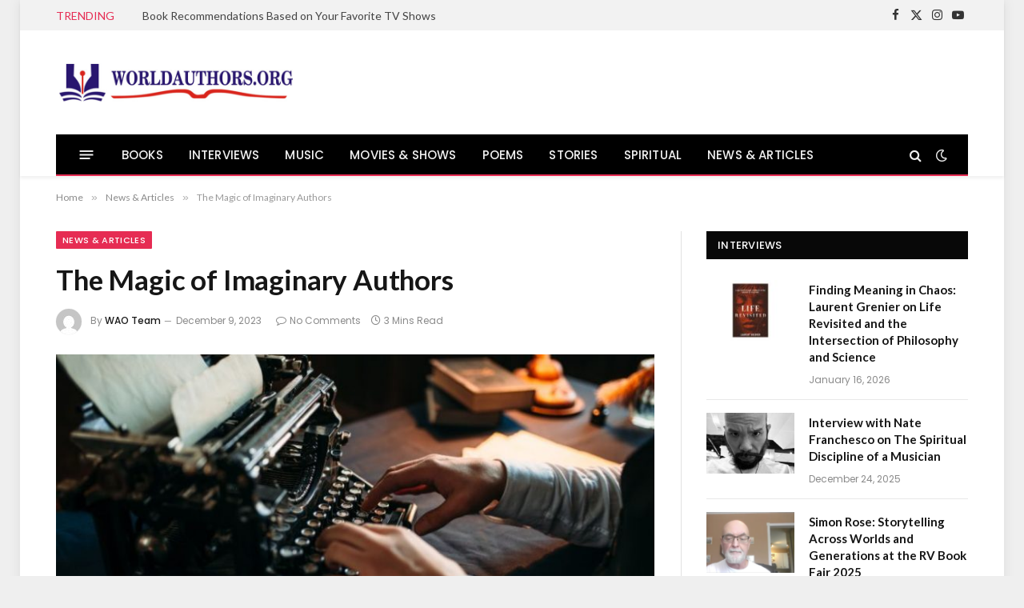

--- FILE ---
content_type: text/html; charset=UTF-8
request_url: https://www.worldauthors.org/the-magic-of-imaginary-authors/
body_size: 18439
content:

<!DOCTYPE html>
<html lang="en-GB" class="s-light site-s-light">

<head>

	<meta charset="UTF-8" />
	<meta name="viewport" content="width=device-width, initial-scale=1" />
	<meta name='robots' content='index, follow, max-image-preview:large, max-snippet:-1, max-video-preview:-1' />
<!-- Google tag (gtag.js) consent mode dataLayer added by Site Kit -->
<script type="text/javascript" id="google_gtagjs-js-consent-mode-data-layer">
/* <![CDATA[ */
window.dataLayer = window.dataLayer || [];function gtag(){dataLayer.push(arguments);}
gtag('consent', 'default', {"ad_personalization":"denied","ad_storage":"denied","ad_user_data":"denied","analytics_storage":"denied","functionality_storage":"denied","security_storage":"denied","personalization_storage":"denied","region":["AT","BE","BG","CH","CY","CZ","DE","DK","EE","ES","FI","FR","GB","GR","HR","HU","IE","IS","IT","LI","LT","LU","LV","MT","NL","NO","PL","PT","RO","SE","SI","SK"],"wait_for_update":500});
window._googlesitekitConsentCategoryMap = {"statistics":["analytics_storage"],"marketing":["ad_storage","ad_user_data","ad_personalization"],"functional":["functionality_storage","security_storage"],"preferences":["personalization_storage"]};
window._googlesitekitConsents = {"ad_personalization":"denied","ad_storage":"denied","ad_user_data":"denied","analytics_storage":"denied","functionality_storage":"denied","security_storage":"denied","personalization_storage":"denied","region":["AT","BE","BG","CH","CY","CZ","DE","DK","EE","ES","FI","FR","GB","GR","HR","HU","IE","IS","IT","LI","LT","LU","LV","MT","NL","NO","PL","PT","RO","SE","SI","SK"],"wait_for_update":500};
/* ]]> */
</script>
<!-- End Google tag (gtag.js) consent mode dataLayer added by Site Kit -->

	<!-- This site is optimized with the Yoast SEO plugin v26.8 - https://yoast.com/product/yoast-seo-wordpress/ -->
	<title>The Magic of Imaginary Authors</title><link rel="preload" as="image" imagesrcset="https://usercontent.one/wp/www.worldauthors.org/wp-content/uploads/2023/12/Imaginary-Authors.jpg?media=1769013726 820w, https://usercontent.one/wp/www.worldauthors.org/wp-content/uploads/2023/12/Imaginary-Authors-300x169.jpg?media=1769013726 300w, https://usercontent.one/wp/www.worldauthors.org/wp-content/uploads/2023/12/Imaginary-Authors-768x433.jpg?media=1769013726 768w" imagesizes="(max-width: 749px) 100vw, 749px" /><link rel="preload" as="font" href="https://usercontent.one/wp/www.worldauthors.org/wp-content/themes/smart-mag/css/icons/fonts/ts-icons.woff2?v3_2&media=1769013726" type="font/woff2" crossorigin="anonymous" />
	<meta name="description" content="In a literary landscape filled with familiar names and celebrated works, a hidden world exists – a realm of authors who never penned a single" />
	<link rel="canonical" href="https://www.worldauthors.org/the-magic-of-imaginary-authors/" />
	<meta property="og:locale" content="en_GB" />
	<meta property="og:type" content="article" />
	<meta property="og:title" content="The Magic of Imaginary Authors" />
	<meta property="og:description" content="In a literary landscape filled with familiar names and celebrated works, a hidden world exists – a realm of authors who never penned a single" />
	<meta property="og:url" content="https://www.worldauthors.org/the-magic-of-imaginary-authors/" />
	<meta property="og:site_name" content="WorldAuthors.Org" />
	<meta property="article:publisher" content="https://www.facebook.com/WorldAuthorsOrg/" />
	<meta property="article:published_time" content="2023-12-09T07:33:36+00:00" />
	<meta property="article:modified_time" content="2023-12-09T07:33:38+00:00" />
	<meta property="og:image" content="https://usercontent.one/wp/www.worldauthors.org/wp-content/uploads/2023/12/Imaginary-Authors.jpg?media=1769013726" />
	<meta property="og:image:width" content="820" />
	<meta property="og:image:height" content="462" />
	<meta property="og:image:type" content="image/jpeg" />
	<meta name="author" content="WAO Team" />
	<meta name="twitter:card" content="summary_large_image" />
	<meta name="twitter:creator" content="@WorldAuthorsOrg" />
	<meta name="twitter:site" content="@WorldAuthorsOrg" />
	<meta name="twitter:label1" content="Written by" />
	<meta name="twitter:data1" content="WAO Team" />
	<meta name="twitter:label2" content="Estimated reading time" />
	<meta name="twitter:data2" content="3 minutes" />
	<script type="application/ld+json" class="yoast-schema-graph">{"@context":"https://schema.org","@graph":[{"@type":"Article","@id":"https://www.worldauthors.org/the-magic-of-imaginary-authors/#article","isPartOf":{"@id":"https://www.worldauthors.org/the-magic-of-imaginary-authors/"},"author":{"name":"WAO Team","@id":"https://www.worldauthors.org/#/schema/person/ac42283c4900c904f5dde8bba0b2bf8a"},"headline":"The Magic of Imaginary Authors","datePublished":"2023-12-09T07:33:36+00:00","dateModified":"2023-12-09T07:33:38+00:00","mainEntityOfPage":{"@id":"https://www.worldauthors.org/the-magic-of-imaginary-authors/"},"wordCount":497,"commentCount":0,"image":{"@id":"https://www.worldauthors.org/the-magic-of-imaginary-authors/#primaryimage"},"thumbnailUrl":"https://www.worldauthors.org/wp-content/uploads/2023/12/Imaginary-Authors.jpg","articleSection":["News &amp; Articles"],"inLanguage":"en-GB","potentialAction":[{"@type":"CommentAction","name":"Comment","target":["https://www.worldauthors.org/the-magic-of-imaginary-authors/#respond"]}]},{"@type":"WebPage","@id":"https://www.worldauthors.org/the-magic-of-imaginary-authors/","url":"https://www.worldauthors.org/the-magic-of-imaginary-authors/","name":"The Magic of Imaginary Authors","isPartOf":{"@id":"https://www.worldauthors.org/#website"},"primaryImageOfPage":{"@id":"https://www.worldauthors.org/the-magic-of-imaginary-authors/#primaryimage"},"image":{"@id":"https://www.worldauthors.org/the-magic-of-imaginary-authors/#primaryimage"},"thumbnailUrl":"https://www.worldauthors.org/wp-content/uploads/2023/12/Imaginary-Authors.jpg","datePublished":"2023-12-09T07:33:36+00:00","dateModified":"2023-12-09T07:33:38+00:00","author":{"@id":"https://www.worldauthors.org/#/schema/person/ac42283c4900c904f5dde8bba0b2bf8a"},"description":"In a literary landscape filled with familiar names and celebrated works, a hidden world exists – a realm of authors who never penned a single","breadcrumb":{"@id":"https://www.worldauthors.org/the-magic-of-imaginary-authors/#breadcrumb"},"inLanguage":"en-GB","potentialAction":[{"@type":"ReadAction","target":["https://www.worldauthors.org/the-magic-of-imaginary-authors/"]}]},{"@type":"ImageObject","inLanguage":"en-GB","@id":"https://www.worldauthors.org/the-magic-of-imaginary-authors/#primaryimage","url":"https://www.worldauthors.org/wp-content/uploads/2023/12/Imaginary-Authors.jpg","contentUrl":"https://www.worldauthors.org/wp-content/uploads/2023/12/Imaginary-Authors.jpg","width":820,"height":462},{"@type":"BreadcrumbList","@id":"https://www.worldauthors.org/the-magic-of-imaginary-authors/#breadcrumb","itemListElement":[{"@type":"ListItem","position":1,"name":"Home","item":"https://www.worldauthors.org/"},{"@type":"ListItem","position":2,"name":"The Magic of Imaginary Authors"}]},{"@type":"WebSite","@id":"https://www.worldauthors.org/#website","url":"https://www.worldauthors.org/","name":"WorldAuthors.Org","description":"Books &amp; Writers Magazine","potentialAction":[{"@type":"SearchAction","target":{"@type":"EntryPoint","urlTemplate":"https://www.worldauthors.org/?s={search_term_string}"},"query-input":{"@type":"PropertyValueSpecification","valueRequired":true,"valueName":"search_term_string"}}],"inLanguage":"en-GB"},{"@type":"Person","@id":"https://www.worldauthors.org/#/schema/person/ac42283c4900c904f5dde8bba0b2bf8a","name":"WAO Team","image":{"@type":"ImageObject","inLanguage":"en-GB","@id":"https://www.worldauthors.org/#/schema/person/image/","url":"https://secure.gravatar.com/avatar/0792c1b87299334e9681998db3a978ad2ce00651271db72fe1318ecdfad323c2?s=96&d=mm&r=g","contentUrl":"https://secure.gravatar.com/avatar/0792c1b87299334e9681998db3a978ad2ce00651271db72fe1318ecdfad323c2?s=96&d=mm&r=g","caption":"WAO Team"},"url":"https://www.worldauthors.org/author/teamwao/"}]}</script>
	<!-- / Yoast SEO plugin. -->


<link rel='dns-prefetch' href='//www.googletagmanager.com' />
<link rel='dns-prefetch' href='//fonts.googleapis.com' />
<link rel="alternate" type="application/rss+xml" title="WorldAuthors.Org &raquo; Feed" href="https://www.worldauthors.org/feed/" />
<link rel="alternate" type="application/rss+xml" title="WorldAuthors.Org &raquo; Comments Feed" href="https://www.worldauthors.org/comments/feed/" />
<link rel="alternate" type="application/rss+xml" title="WorldAuthors.Org &raquo; The Magic of Imaginary Authors Comments Feed" href="https://www.worldauthors.org/the-magic-of-imaginary-authors/feed/" />
<link rel="alternate" title="oEmbed (JSON)" type="application/json+oembed" href="https://www.worldauthors.org/wp-json/oembed/1.0/embed?url=https%3A%2F%2Fwww.worldauthors.org%2Fthe-magic-of-imaginary-authors%2F" />
<link rel="alternate" title="oEmbed (XML)" type="text/xml+oembed" href="https://www.worldauthors.org/wp-json/oembed/1.0/embed?url=https%3A%2F%2Fwww.worldauthors.org%2Fthe-magic-of-imaginary-authors%2F&#038;format=xml" />
<style id='wp-img-auto-sizes-contain-inline-css' type='text/css'>
img:is([sizes=auto i],[sizes^="auto," i]){contain-intrinsic-size:3000px 1500px}
/*# sourceURL=wp-img-auto-sizes-contain-inline-css */
</style>
<style id='wp-emoji-styles-inline-css' type='text/css'>

	img.wp-smiley, img.emoji {
		display: inline !important;
		border: none !important;
		box-shadow: none !important;
		height: 1em !important;
		width: 1em !important;
		margin: 0 0.07em !important;
		vertical-align: -0.1em !important;
		background: none !important;
		padding: 0 !important;
	}
/*# sourceURL=wp-emoji-styles-inline-css */
</style>
<link rel='stylesheet' id='wp-block-library-css' href='https://www.worldauthors.org/wp-includes/css/dist/block-library/style.min.css?ver=6.9' type='text/css' media='all' />
<style id='classic-theme-styles-inline-css' type='text/css'>
/*! This file is auto-generated */
.wp-block-button__link{color:#fff;background-color:#32373c;border-radius:9999px;box-shadow:none;text-decoration:none;padding:calc(.667em + 2px) calc(1.333em + 2px);font-size:1.125em}.wp-block-file__button{background:#32373c;color:#fff;text-decoration:none}
/*# sourceURL=/wp-includes/css/classic-themes.min.css */
</style>
<style id='global-styles-inline-css' type='text/css'>
:root{--wp--preset--aspect-ratio--square: 1;--wp--preset--aspect-ratio--4-3: 4/3;--wp--preset--aspect-ratio--3-4: 3/4;--wp--preset--aspect-ratio--3-2: 3/2;--wp--preset--aspect-ratio--2-3: 2/3;--wp--preset--aspect-ratio--16-9: 16/9;--wp--preset--aspect-ratio--9-16: 9/16;--wp--preset--color--black: #000000;--wp--preset--color--cyan-bluish-gray: #abb8c3;--wp--preset--color--white: #ffffff;--wp--preset--color--pale-pink: #f78da7;--wp--preset--color--vivid-red: #cf2e2e;--wp--preset--color--luminous-vivid-orange: #ff6900;--wp--preset--color--luminous-vivid-amber: #fcb900;--wp--preset--color--light-green-cyan: #7bdcb5;--wp--preset--color--vivid-green-cyan: #00d084;--wp--preset--color--pale-cyan-blue: #8ed1fc;--wp--preset--color--vivid-cyan-blue: #0693e3;--wp--preset--color--vivid-purple: #9b51e0;--wp--preset--gradient--vivid-cyan-blue-to-vivid-purple: linear-gradient(135deg,rgb(6,147,227) 0%,rgb(155,81,224) 100%);--wp--preset--gradient--light-green-cyan-to-vivid-green-cyan: linear-gradient(135deg,rgb(122,220,180) 0%,rgb(0,208,130) 100%);--wp--preset--gradient--luminous-vivid-amber-to-luminous-vivid-orange: linear-gradient(135deg,rgb(252,185,0) 0%,rgb(255,105,0) 100%);--wp--preset--gradient--luminous-vivid-orange-to-vivid-red: linear-gradient(135deg,rgb(255,105,0) 0%,rgb(207,46,46) 100%);--wp--preset--gradient--very-light-gray-to-cyan-bluish-gray: linear-gradient(135deg,rgb(238,238,238) 0%,rgb(169,184,195) 100%);--wp--preset--gradient--cool-to-warm-spectrum: linear-gradient(135deg,rgb(74,234,220) 0%,rgb(151,120,209) 20%,rgb(207,42,186) 40%,rgb(238,44,130) 60%,rgb(251,105,98) 80%,rgb(254,248,76) 100%);--wp--preset--gradient--blush-light-purple: linear-gradient(135deg,rgb(255,206,236) 0%,rgb(152,150,240) 100%);--wp--preset--gradient--blush-bordeaux: linear-gradient(135deg,rgb(254,205,165) 0%,rgb(254,45,45) 50%,rgb(107,0,62) 100%);--wp--preset--gradient--luminous-dusk: linear-gradient(135deg,rgb(255,203,112) 0%,rgb(199,81,192) 50%,rgb(65,88,208) 100%);--wp--preset--gradient--pale-ocean: linear-gradient(135deg,rgb(255,245,203) 0%,rgb(182,227,212) 50%,rgb(51,167,181) 100%);--wp--preset--gradient--electric-grass: linear-gradient(135deg,rgb(202,248,128) 0%,rgb(113,206,126) 100%);--wp--preset--gradient--midnight: linear-gradient(135deg,rgb(2,3,129) 0%,rgb(40,116,252) 100%);--wp--preset--font-size--small: 13px;--wp--preset--font-size--medium: 20px;--wp--preset--font-size--large: 36px;--wp--preset--font-size--x-large: 42px;--wp--preset--spacing--20: 0.44rem;--wp--preset--spacing--30: 0.67rem;--wp--preset--spacing--40: 1rem;--wp--preset--spacing--50: 1.5rem;--wp--preset--spacing--60: 2.25rem;--wp--preset--spacing--70: 3.38rem;--wp--preset--spacing--80: 5.06rem;--wp--preset--shadow--natural: 6px 6px 9px rgba(0, 0, 0, 0.2);--wp--preset--shadow--deep: 12px 12px 50px rgba(0, 0, 0, 0.4);--wp--preset--shadow--sharp: 6px 6px 0px rgba(0, 0, 0, 0.2);--wp--preset--shadow--outlined: 6px 6px 0px -3px rgb(255, 255, 255), 6px 6px rgb(0, 0, 0);--wp--preset--shadow--crisp: 6px 6px 0px rgb(0, 0, 0);}:where(.is-layout-flex){gap: 0.5em;}:where(.is-layout-grid){gap: 0.5em;}body .is-layout-flex{display: flex;}.is-layout-flex{flex-wrap: wrap;align-items: center;}.is-layout-flex > :is(*, div){margin: 0;}body .is-layout-grid{display: grid;}.is-layout-grid > :is(*, div){margin: 0;}:where(.wp-block-columns.is-layout-flex){gap: 2em;}:where(.wp-block-columns.is-layout-grid){gap: 2em;}:where(.wp-block-post-template.is-layout-flex){gap: 1.25em;}:where(.wp-block-post-template.is-layout-grid){gap: 1.25em;}.has-black-color{color: var(--wp--preset--color--black) !important;}.has-cyan-bluish-gray-color{color: var(--wp--preset--color--cyan-bluish-gray) !important;}.has-white-color{color: var(--wp--preset--color--white) !important;}.has-pale-pink-color{color: var(--wp--preset--color--pale-pink) !important;}.has-vivid-red-color{color: var(--wp--preset--color--vivid-red) !important;}.has-luminous-vivid-orange-color{color: var(--wp--preset--color--luminous-vivid-orange) !important;}.has-luminous-vivid-amber-color{color: var(--wp--preset--color--luminous-vivid-amber) !important;}.has-light-green-cyan-color{color: var(--wp--preset--color--light-green-cyan) !important;}.has-vivid-green-cyan-color{color: var(--wp--preset--color--vivid-green-cyan) !important;}.has-pale-cyan-blue-color{color: var(--wp--preset--color--pale-cyan-blue) !important;}.has-vivid-cyan-blue-color{color: var(--wp--preset--color--vivid-cyan-blue) !important;}.has-vivid-purple-color{color: var(--wp--preset--color--vivid-purple) !important;}.has-black-background-color{background-color: var(--wp--preset--color--black) !important;}.has-cyan-bluish-gray-background-color{background-color: var(--wp--preset--color--cyan-bluish-gray) !important;}.has-white-background-color{background-color: var(--wp--preset--color--white) !important;}.has-pale-pink-background-color{background-color: var(--wp--preset--color--pale-pink) !important;}.has-vivid-red-background-color{background-color: var(--wp--preset--color--vivid-red) !important;}.has-luminous-vivid-orange-background-color{background-color: var(--wp--preset--color--luminous-vivid-orange) !important;}.has-luminous-vivid-amber-background-color{background-color: var(--wp--preset--color--luminous-vivid-amber) !important;}.has-light-green-cyan-background-color{background-color: var(--wp--preset--color--light-green-cyan) !important;}.has-vivid-green-cyan-background-color{background-color: var(--wp--preset--color--vivid-green-cyan) !important;}.has-pale-cyan-blue-background-color{background-color: var(--wp--preset--color--pale-cyan-blue) !important;}.has-vivid-cyan-blue-background-color{background-color: var(--wp--preset--color--vivid-cyan-blue) !important;}.has-vivid-purple-background-color{background-color: var(--wp--preset--color--vivid-purple) !important;}.has-black-border-color{border-color: var(--wp--preset--color--black) !important;}.has-cyan-bluish-gray-border-color{border-color: var(--wp--preset--color--cyan-bluish-gray) !important;}.has-white-border-color{border-color: var(--wp--preset--color--white) !important;}.has-pale-pink-border-color{border-color: var(--wp--preset--color--pale-pink) !important;}.has-vivid-red-border-color{border-color: var(--wp--preset--color--vivid-red) !important;}.has-luminous-vivid-orange-border-color{border-color: var(--wp--preset--color--luminous-vivid-orange) !important;}.has-luminous-vivid-amber-border-color{border-color: var(--wp--preset--color--luminous-vivid-amber) !important;}.has-light-green-cyan-border-color{border-color: var(--wp--preset--color--light-green-cyan) !important;}.has-vivid-green-cyan-border-color{border-color: var(--wp--preset--color--vivid-green-cyan) !important;}.has-pale-cyan-blue-border-color{border-color: var(--wp--preset--color--pale-cyan-blue) !important;}.has-vivid-cyan-blue-border-color{border-color: var(--wp--preset--color--vivid-cyan-blue) !important;}.has-vivid-purple-border-color{border-color: var(--wp--preset--color--vivid-purple) !important;}.has-vivid-cyan-blue-to-vivid-purple-gradient-background{background: var(--wp--preset--gradient--vivid-cyan-blue-to-vivid-purple) !important;}.has-light-green-cyan-to-vivid-green-cyan-gradient-background{background: var(--wp--preset--gradient--light-green-cyan-to-vivid-green-cyan) !important;}.has-luminous-vivid-amber-to-luminous-vivid-orange-gradient-background{background: var(--wp--preset--gradient--luminous-vivid-amber-to-luminous-vivid-orange) !important;}.has-luminous-vivid-orange-to-vivid-red-gradient-background{background: var(--wp--preset--gradient--luminous-vivid-orange-to-vivid-red) !important;}.has-very-light-gray-to-cyan-bluish-gray-gradient-background{background: var(--wp--preset--gradient--very-light-gray-to-cyan-bluish-gray) !important;}.has-cool-to-warm-spectrum-gradient-background{background: var(--wp--preset--gradient--cool-to-warm-spectrum) !important;}.has-blush-light-purple-gradient-background{background: var(--wp--preset--gradient--blush-light-purple) !important;}.has-blush-bordeaux-gradient-background{background: var(--wp--preset--gradient--blush-bordeaux) !important;}.has-luminous-dusk-gradient-background{background: var(--wp--preset--gradient--luminous-dusk) !important;}.has-pale-ocean-gradient-background{background: var(--wp--preset--gradient--pale-ocean) !important;}.has-electric-grass-gradient-background{background: var(--wp--preset--gradient--electric-grass) !important;}.has-midnight-gradient-background{background: var(--wp--preset--gradient--midnight) !important;}.has-small-font-size{font-size: var(--wp--preset--font-size--small) !important;}.has-medium-font-size{font-size: var(--wp--preset--font-size--medium) !important;}.has-large-font-size{font-size: var(--wp--preset--font-size--large) !important;}.has-x-large-font-size{font-size: var(--wp--preset--font-size--x-large) !important;}
:where(.wp-block-post-template.is-layout-flex){gap: 1.25em;}:where(.wp-block-post-template.is-layout-grid){gap: 1.25em;}
:where(.wp-block-term-template.is-layout-flex){gap: 1.25em;}:where(.wp-block-term-template.is-layout-grid){gap: 1.25em;}
:where(.wp-block-columns.is-layout-flex){gap: 2em;}:where(.wp-block-columns.is-layout-grid){gap: 2em;}
:root :where(.wp-block-pullquote){font-size: 1.5em;line-height: 1.6;}
/*# sourceURL=global-styles-inline-css */
</style>
<link rel='stylesheet' id='contact-form-7-css' href='https://usercontent.one/wp/www.worldauthors.org/wp-content/plugins/contact-form-7/includes/css/styles.css?ver=6.1.4&media=1769013726' type='text/css' media='all' />
<link rel='stylesheet' id='smartmag-core-css' href='https://usercontent.one/wp/www.worldauthors.org/wp-content/themes/smart-mag/style.css?ver=10.2.1&media=1769013726' type='text/css' media='all' />
<style id='smartmag-core-inline-css' type='text/css'>
:root { --c-main: #e62c53;
--c-main-rgb: 230,44,83;
--text-font: "Lato", system-ui, -apple-system, "Segoe UI", Arial, sans-serif;
--body-font: "Lato", system-ui, -apple-system, "Segoe UI", Arial, sans-serif;
--title-size-xs: 15px;
--main-width: 1140px; }
.smart-head-main { --c-shadow: rgba(10,10,10,0.06); }
.smart-head-main .smart-head-top { --head-h: 38px; background-color: #f2f2f2; }
.s-dark .smart-head-main .smart-head-top,
.smart-head-main .s-dark.smart-head-top { background-color: #595959; }
.smart-head-main .smart-head-mid { --head-h: 130px; }
.smart-head-main .smart-head-bot { --head-h: 52px; border-bottom-width: 2px; border-bottom-color: var(--c-main); }
.navigation-main .menu > li > a { font-family: "Poppins", system-ui, -apple-system, "Segoe UI", Arial, sans-serif; font-size: 15px; font-weight: 500; letter-spacing: .011em; }
.navigation-main { --nav-items-space: 16px; }
.s-dark .navigation-main { --c-nav-hov: #ffffff; }
.s-dark .navigation { --c-nav-hov-bg: rgba(255,255,255,0.1); }
.smart-head-main .spc-social { --spc-social-fs: 15px; }
.smart-head-main .offcanvas-toggle { transform: scale(.65); }
.post-meta { font-family: "Poppins", system-ui, -apple-system, "Segoe UI", Arial, sans-serif; }
.cat-labels .category { font-family: "Poppins", system-ui, -apple-system, "Segoe UI", Arial, sans-serif; }
.block-head .heading { font-family: "Poppins", system-ui, -apple-system, "Segoe UI", Arial, sans-serif; }
.block-head-c .heading { font-weight: 600; }
.block-head-c { --line-weight: 3px; --border-weight: 2px; }
.entry-content { font-size: 16px; }
.post-share-float .service { margin-bottom: 7px; }
@media (min-width: 941px) and (max-width: 1200px) { .navigation-main .menu > li > a { font-size: calc(10px + (15px - 10px) * .7); } }


/*# sourceURL=smartmag-core-inline-css */
</style>
<link rel='stylesheet' id='smartmag-magnific-popup-css' href='https://usercontent.one/wp/www.worldauthors.org/wp-content/themes/smart-mag/css/lightbox.css?ver=10.2.1&media=1769013726' type='text/css' media='all' />
<link rel='stylesheet' id='smartmag-icons-css' href='https://usercontent.one/wp/www.worldauthors.org/wp-content/themes/smart-mag/css/icons/icons.css?ver=10.2.1&media=1769013726' type='text/css' media='all' />
<link rel='stylesheet' id='smartmag-gfonts-custom-css' href='https://fonts.googleapis.com/css?family=Lato%3A400%2C500%2C600%2C700%7CPoppins%3A500%2C400%2C600%2C700&#038;display=swap' type='text/css' media='all' />
<script type="text/javascript" id="smartmag-lazy-inline-js-after">
/* <![CDATA[ */
/**
 * @copyright ThemeSphere
 * @preserve
 */
var BunyadLazy={};BunyadLazy.load=function(){function a(e,n){var t={};e.dataset.bgset&&e.dataset.sizes?(t.sizes=e.dataset.sizes,t.srcset=e.dataset.bgset):t.src=e.dataset.bgsrc,function(t){var a=t.dataset.ratio;if(0<a){const e=t.parentElement;if(e.classList.contains("media-ratio")){const n=e.style;n.getPropertyValue("--a-ratio")||(n.paddingBottom=100/a+"%")}}}(e);var a,o=document.createElement("img");for(a in o.onload=function(){var t="url('"+(o.currentSrc||o.src)+"')",a=e.style;a.backgroundImage!==t&&requestAnimationFrame(()=>{a.backgroundImage=t,n&&n()}),o.onload=null,o.onerror=null,o=null},o.onerror=o.onload,t)o.setAttribute(a,t[a]);o&&o.complete&&0<o.naturalWidth&&o.onload&&o.onload()}function e(t){t.dataset.loaded||a(t,()=>{document.dispatchEvent(new Event("lazyloaded")),t.dataset.loaded=1})}function n(t){"complete"===document.readyState?t():window.addEventListener("load",t)}return{initEarly:function(){var t,a=()=>{document.querySelectorAll(".img.bg-cover:not(.lazyload)").forEach(e)};"complete"!==document.readyState?(t=setInterval(a,150),n(()=>{a(),clearInterval(t)})):a()},callOnLoad:n,initBgImages:function(t){t&&n(()=>{document.querySelectorAll(".img.bg-cover").forEach(e)})},bgLoad:a}}(),BunyadLazy.load.initEarly();
//# sourceURL=smartmag-lazy-inline-js-after
/* ]]> */
</script>

<!-- Google tag (gtag.js) snippet added by Site Kit -->
<!-- Google Analytics snippet added by Site Kit -->
<script type="text/javascript" src="https://www.googletagmanager.com/gtag/js?id=G-36G7YGHW2F" id="google_gtagjs-js" async></script>
<script type="text/javascript" id="google_gtagjs-js-after">
/* <![CDATA[ */
window.dataLayer = window.dataLayer || [];function gtag(){dataLayer.push(arguments);}
gtag("set","linker",{"domains":["www.worldauthors.org"]});
gtag("js", new Date());
gtag("set", "developer_id.dZTNiMT", true);
gtag("config", "G-36G7YGHW2F");
//# sourceURL=google_gtagjs-js-after
/* ]]> */
</script>
<script type="text/javascript" src="https://www.worldauthors.org/wp-includes/js/jquery/jquery.min.js?ver=3.7.1" id="jquery-core-js"></script>
<script type="text/javascript" src="https://www.worldauthors.org/wp-includes/js/jquery/jquery-migrate.min.js?ver=3.4.1" id="jquery-migrate-js"></script>
<link rel="https://api.w.org/" href="https://www.worldauthors.org/wp-json/" /><link rel="alternate" title="JSON" type="application/json" href="https://www.worldauthors.org/wp-json/wp/v2/posts/26459" /><link rel="EditURI" type="application/rsd+xml" title="RSD" href="https://www.worldauthors.org/xmlrpc.php?rsd" />
<meta name="generator" content="WordPress 6.9" />
<link rel='shortlink' href='https://www.worldauthors.org/?p=26459' />
<meta name="generator" content="Site Kit by Google 1.170.0" />
		<script>
		var BunyadSchemeKey = 'bunyad-scheme';
		(() => {
			const d = document.documentElement;
			const c = d.classList;
			var scheme = localStorage.getItem(BunyadSchemeKey);
			
			if (scheme) {
				d.dataset.origClass = c;
				scheme === 'dark' ? c.remove('s-light', 'site-s-light') : c.remove('s-dark', 'site-s-dark');
				c.add('site-s-' + scheme, 's-' + scheme);
			}
		})();
		</script>
		<meta name="google-site-verification" content="JjtnRYaxVRuqvvfSnbnlx7FH6gu7YZ3Txj05zbuvwdg"><meta name="generator" content="Elementor 3.34.1; features: e_font_icon_svg, additional_custom_breakpoints; settings: css_print_method-external, google_font-enabled, font_display-swap">
<style type="text/css">.recentcomments a{display:inline !important;padding:0 !important;margin:0 !important;}</style>			<style>
				.e-con.e-parent:nth-of-type(n+4):not(.e-lazyloaded):not(.e-no-lazyload),
				.e-con.e-parent:nth-of-type(n+4):not(.e-lazyloaded):not(.e-no-lazyload) * {
					background-image: none !important;
				}
				@media screen and (max-height: 1024px) {
					.e-con.e-parent:nth-of-type(n+3):not(.e-lazyloaded):not(.e-no-lazyload),
					.e-con.e-parent:nth-of-type(n+3):not(.e-lazyloaded):not(.e-no-lazyload) * {
						background-image: none !important;
					}
				}
				@media screen and (max-height: 640px) {
					.e-con.e-parent:nth-of-type(n+2):not(.e-lazyloaded):not(.e-no-lazyload),
					.e-con.e-parent:nth-of-type(n+2):not(.e-lazyloaded):not(.e-no-lazyload) * {
						background-image: none !important;
					}
				}
			</style>
			<link rel="icon" href="https://usercontent.one/wp/www.worldauthors.org/wp-content/uploads/2020/06/cropped-Favicon-32x32.png?media=1769013726" sizes="32x32" />
<link rel="icon" href="https://usercontent.one/wp/www.worldauthors.org/wp-content/uploads/2020/06/cropped-Favicon-192x192.png?media=1769013726" sizes="192x192" />
<link rel="apple-touch-icon" href="https://usercontent.one/wp/www.worldauthors.org/wp-content/uploads/2020/06/cropped-Favicon-180x180.png?media=1769013726" />
<meta name="msapplication-TileImage" content="https://usercontent.one/wp/www.worldauthors.org/wp-content/uploads/2020/06/cropped-Favicon-270x270.png?media=1769013726" />


</head>

<body data-rsssl=1 class="wp-singular post-template-default single single-post postid-26459 single-format-standard wp-theme-smart-mag right-sidebar post-layout-modern post-cat-2402 has-lb has-lb-sm ts-img-hov-fade has-sb-sep layout-boxed elementor-default elementor-kit-27646">


	<div class="ts-bg-cover"></div>

<div class="main-wrap">

	
<div class="off-canvas-backdrop"></div>
<div class="mobile-menu-container off-canvas" id="off-canvas">

	<div class="off-canvas-head">
		<a href="#" class="close">
			<span class="visuallyhidden">Close Menu</span>
			<i class="tsi tsi-times"></i>
		</a>

		<div class="ts-logo">
			<img class="logo-mobile logo-image" src="https://usercontent.one/wp/www.worldauthors.org/wp-content/uploads/2024/04/WORLDAUTHORS.ORG-LOGO.png?media=1769013726" width="150" height="40" alt="WorldAuthors.Org"/>		</div>
	</div>

	<div class="off-canvas-content">

					<ul class="mobile-menu"></ul>
		
					<div class="off-canvas-widgets">
				<div id="custom_html-3" class="widget_text widget widget_custom_html"><div class="textwidget custom-html-widget"><!-- wp:image {"lightbox":{"enabled":false},"id":27217,"sizeSlug":"full","linkDestination":"custom","align":"center","className":"is-style-default"} -->
<figure class="wp-block-image aligncenter size-full is-style-default"><a href="https://news.google.com/publications/CAAqBwgKMI-8nAswm8a0Aw?hl=en-IN&amp;gl=IN&amp;ceid=IN%3Aen" target="_blank" rel=" noreferrer noopener"><img src="https://usercontent.one/wp/www.worldauthors.org/wp-content/uploads/2024/04/Follow-on-Google-News.png?media=1769013726" alt="" class="wp-image-27217"/></a></figure>
<!-- /wp:image --></div></div><div id="custom_html-4" class="widget_text widget widget_custom_html"><div class="textwidget custom-html-widget"><!-- wp:image {"lightbox":{"enabled":false},"id":27218,"width":"297px","height":"75px","sizeSlug":"full","linkDestination":"custom","align":"center"} -->
<figure class="wp-block-image aligncenter size-full is-resized"><a href="https://flipboard.com/@WorldAuthorsOrg" target="_blank" rel=" noreferrer noopener"><img src="https://usercontent.one/wp/www.worldauthors.org/wp-content/uploads/2024/04/World-Authors-Flipboard.png?media=1769013726" alt="" class="wp-image-27218" style="width:297px;height:75px"/></a></figure>
<!-- /wp:image --></div></div>			</div>
		
		
		<div class="spc-social-block spc-social spc-social-b smart-head-social">
		
			
				<a href="https://www.facebook.com/WorldAuthorsOrg" class="link service s-facebook" target="_blank" rel="nofollow noopener">
					<i class="icon tsi tsi-facebook"></i>					<span class="visuallyhidden">Facebook</span>
				</a>
									
			
				<a href="https://x.com/worldauthorsorg/" class="link service s-twitter" target="_blank" rel="nofollow noopener">
					<i class="icon tsi tsi-twitter"></i>					<span class="visuallyhidden">X (Twitter)</span>
				</a>
									
			
				<a href="https://www.instagram.com/worldauthorsorg/" class="link service s-instagram" target="_blank" rel="nofollow noopener">
					<i class="icon tsi tsi-instagram"></i>					<span class="visuallyhidden">Instagram</span>
				</a>
									
			
		</div>

		
	</div>

</div>
<div class="smart-head smart-head-a smart-head-main" id="smart-head" data-sticky="auto" data-sticky-type="smart" data-sticky-full>
	
	<div class="smart-head-row smart-head-top is-light smart-head-row-full">

		<div class="inner wrap">

							
				<div class="items items-left ">
				
<div class="trending-ticker" data-delay="5">
	<span class="heading">Trending</span>

	<ul>
				
			<li><a href="https://www.worldauthors.org/book-recommendations-based-on-your-favorite-tv-shows/" class="post-link">Book Recommendations Based on Your Favorite TV Shows</a></li>
		
				
			<li><a href="https://www.worldauthors.org/what-new-miners-should-know-before-investing/" class="post-link">What New Miners Should Know Before Investing</a></li>
		
				
			<li><a href="https://www.worldauthors.org/how-karma-hits-back-to-people/" class="post-link">How Karma Hits Back to People</a></li>
		
				
			<li><a href="https://www.worldauthors.org/the-science-vs-luck-by-mark-twain/" class="post-link">The Science vs Luck by Mark Twain</a></li>
		
				
			<li><a href="https://www.worldauthors.org/rachel-reid-announces-unrivaled-a-new-game-changers-novel/" class="post-link">Rachel Reid Announces Unrivaled, a New Game Changers Novel</a></li>
		
				
			</ul>
</div>
				</div>

							
				<div class="items items-center empty">
								</div>

							
				<div class="items items-right ">
				
		<div class="spc-social-block spc-social spc-social-a smart-head-social">
		
			
				<a href="https://www.facebook.com/WorldAuthorsOrg" class="link service s-facebook" target="_blank" rel="nofollow noopener">
					<i class="icon tsi tsi-facebook"></i>					<span class="visuallyhidden">Facebook</span>
				</a>
									
			
				<a href="https://x.com/worldauthorsorg/" class="link service s-twitter" target="_blank" rel="nofollow noopener">
					<i class="icon tsi tsi-twitter"></i>					<span class="visuallyhidden">X (Twitter)</span>
				</a>
									
			
				<a href="https://www.instagram.com/worldauthorsorg/" class="link service s-instagram" target="_blank" rel="nofollow noopener">
					<i class="icon tsi tsi-instagram"></i>					<span class="visuallyhidden">Instagram</span>
				</a>
									
			
				<a href="https://www.youtube.com/c/WorldAuthorsOrg" class="link service s-youtube" target="_blank" rel="nofollow noopener">
					<i class="icon tsi tsi-youtube-play"></i>					<span class="visuallyhidden">YouTube</span>
				</a>
									
			
		</div>

						</div>

						
		</div>
	</div>

	
	<div class="smart-head-row smart-head-mid is-light smart-head-row-full">

		<div class="inner wrap">

							
				<div class="items items-left ">
					<a href="https://www.worldauthors.org/" title="WorldAuthors.Org" rel="home" class="logo-link ts-logo logo-is-image">
		<span>
			
				
					<img src="https://usercontent.one/wp/www.worldauthors.org/wp-content/uploads/2024/04/WORLDAUTHORS.ORG-LOGO.png?media=1769013726" class="logo-image logo-image-dark" alt="WorldAuthors.Org" width="300" height="80"/><img src="https://usercontent.one/wp/www.worldauthors.org/wp-content/uploads/2024/04/WORLDAUTHORS.ORG-LOGO.png?media=1769013726" class="logo-image" alt="WorldAuthors.Org" width="300" height="80"/>
									 
					</span>
	</a>				</div>

							
				<div class="items items-center empty">
								</div>

							
				<div class="items items-right ">
				
<div class="h-text h-text">
	</div>				</div>

						
		</div>
	</div>

	
	<div class="smart-head-row smart-head-bot s-dark wrap">

		<div class="inner full">

							
				<div class="items items-left ">
				
<button class="offcanvas-toggle has-icon" type="button" aria-label="Menu">
	<span class="hamburger-icon hamburger-icon-a">
		<span class="inner"></span>
	</span>
</button>	<div class="nav-wrap">
		<nav class="navigation navigation-main nav-hov-a">
			<ul id="menu-primary-publisher" class="menu"><li id="menu-item-25896" class="menu-item menu-item-type-taxonomy menu-item-object-category menu-cat-1712 menu-item-25896"><a href="https://www.worldauthors.org/category/books/">BOOKS</a></li>
<li id="menu-item-23254" class="menu-item menu-item-type-taxonomy menu-item-object-category menu-cat-310 menu-item-23254"><a href="https://www.worldauthors.org/category/interviews/">INTERVIEWS</a></li>
<li id="menu-item-23258" class="menu-item menu-item-type-taxonomy menu-item-object-category menu-cat-1 menu-item-23258"><a href="https://www.worldauthors.org/category/music/">MUSIC</a></li>
<li id="menu-item-25895" class="menu-item menu-item-type-taxonomy menu-item-object-category menu-cat-2409 menu-item-25895"><a href="https://www.worldauthors.org/category/movies/">MOVIES &#038; SHOWS</a></li>
<li id="menu-item-23257" class="menu-item menu-item-type-taxonomy menu-item-object-category menu-cat-5 menu-item-23257"><a href="https://www.worldauthors.org/category/poems/">POEMS</a></li>
<li id="menu-item-23259" class="menu-item menu-item-type-taxonomy menu-item-object-category menu-cat-7 menu-item-23259"><a href="https://www.worldauthors.org/category/stories/">STORIES</a></li>
<li id="menu-item-30331" class="menu-item menu-item-type-taxonomy menu-item-object-category menu-cat-2444 menu-item-30331"><a href="https://www.worldauthors.org/category/spiritual/">SPIRITUAL</a></li>
<li id="menu-item-24320" class="menu-item menu-item-type-taxonomy menu-item-object-category current-post-ancestor current-menu-parent current-post-parent menu-cat-2402 menu-item-24320"><a href="https://www.worldauthors.org/category/news/">NEWS &#038; ARTICLES</a></li>
</ul>		</nav>
	</div>
				</div>

							
				<div class="items items-center empty">
								</div>

							
				<div class="items items-right ">
				

	<a href="#" class="search-icon has-icon-only is-icon" title="Search">
		<i class="tsi tsi-search"></i>
	</a>


<div class="scheme-switcher has-icon-only">
	<a href="#" class="toggle is-icon toggle-dark" title="Switch to Dark Design - easier on eyes.">
		<i class="icon tsi tsi-moon"></i>
	</a>
	<a href="#" class="toggle is-icon toggle-light" title="Switch to Light Design.">
		<i class="icon tsi tsi-bright"></i>
	</a>
</div>				</div>

						
		</div>
	</div>

	</div>
<div class="smart-head smart-head-a smart-head-mobile" id="smart-head-mobile" data-sticky="mid" data-sticky-type="smart" data-sticky-full>
	
	<div class="smart-head-row smart-head-mid smart-head-row-3 is-light smart-head-row-full">

		<div class="inner wrap">

							
				<div class="items items-left ">
				
<button class="offcanvas-toggle has-icon" type="button" aria-label="Menu">
	<span class="hamburger-icon hamburger-icon-a">
		<span class="inner"></span>
	</span>
</button>
<div class="scheme-switcher has-icon-only">
	<a href="#" class="toggle is-icon toggle-dark" title="Switch to Dark Design - easier on eyes.">
		<i class="icon tsi tsi-moon"></i>
	</a>
	<a href="#" class="toggle is-icon toggle-light" title="Switch to Light Design.">
		<i class="icon tsi tsi-bright"></i>
	</a>
</div>				</div>

							
				<div class="items items-center ">
					<a href="https://www.worldauthors.org/" title="WorldAuthors.Org" rel="home" class="logo-link ts-logo logo-is-image">
		<span>
			
									<img class="logo-mobile logo-image" src="https://usercontent.one/wp/www.worldauthors.org/wp-content/uploads/2024/04/WORLDAUTHORS.ORG-LOGO.png?media=1769013726" width="150" height="40" alt="WorldAuthors.Org"/>									 
					</span>
	</a>				</div>

							
				<div class="items items-right ">
				

	<a href="#" class="search-icon has-icon-only is-icon" title="Search">
		<i class="tsi tsi-search"></i>
	</a>

				</div>

						
		</div>
	</div>

	</div>
<nav class="breadcrumbs is-full-width breadcrumbs-a" id="breadcrumb"><div class="inner ts-contain "><span><a href="https://www.worldauthors.org/"><span>Home</span></a></span><span class="delim">&raquo;</span><span><a href="https://www.worldauthors.org/category/news/"><span>News &amp; Articles</span></a></span><span class="delim">&raquo;</span><span class="current">The Magic of Imaginary Authors</span></div></nav>
<div class="main ts-contain cf right-sidebar">
	
		

<div class="ts-row">
	<div class="col-8 main-content s-post-contain">

					<div class="the-post-header s-head-modern s-head-modern-a">
	<div class="post-meta post-meta-a post-meta-left post-meta-single has-below"><div class="post-meta-items meta-above"><span class="meta-item cat-labels">
						
						<a href="https://www.worldauthors.org/category/news/" class="category term-color-2402" rel="category">News &amp; Articles</a>
					</span>
					</div><h1 class="is-title post-title">The Magic of Imaginary Authors</h1><div class="post-meta-items meta-below has-author-img"><span class="meta-item post-author has-img"><img alt='WAO Team' src='https://secure.gravatar.com/avatar/0792c1b87299334e9681998db3a978ad2ce00651271db72fe1318ecdfad323c2?s=32&#038;d=mm&#038;r=g' srcset='https://secure.gravatar.com/avatar/0792c1b87299334e9681998db3a978ad2ce00651271db72fe1318ecdfad323c2?s=64&#038;d=mm&#038;r=g 2x' class='avatar avatar-32 photo' height='32' width='32' decoding='async'/><span class="by">By</span> <a href="https://www.worldauthors.org/author/teamwao/" title="Posts by WAO Team" rel="author">WAO Team</a></span><span class="meta-item has-next-icon date"><time class="post-date" datetime="2023-12-09T07:33:36+00:00">December 9, 2023</time></span><span class="has-next-icon meta-item comments has-icon"><a href="https://www.worldauthors.org/the-magic-of-imaginary-authors/#respond"><i class="tsi tsi-comment-o"></i>No Comments</a></span><span class="meta-item read-time has-icon"><i class="tsi tsi-clock"></i>3 Mins Read</span></div></div>	
	
</div>		
					<div class="single-featured">	
	<div class="featured">
				
			<figure class="image-link"><img loading="lazy" width="749" height="422" src="https://usercontent.one/wp/www.worldauthors.org/wp-content/uploads/2023/12/Imaginary-Authors.jpg?media=1769013726" class="attachment-bunyad-main-uc size-bunyad-main-uc no-lazy skip-lazy wp-post-image" alt="" sizes="(max-width: 749px) 100vw, 749px" title="The Magic of Imaginary Authors" decoding="async" srcset="https://usercontent.one/wp/www.worldauthors.org/wp-content/uploads/2023/12/Imaginary-Authors.jpg?media=1769013726 820w, https://usercontent.one/wp/www.worldauthors.org/wp-content/uploads/2023/12/Imaginary-Authors-300x169.jpg?media=1769013726 300w, https://usercontent.one/wp/www.worldauthors.org/wp-content/uploads/2023/12/Imaginary-Authors-768x433.jpg?media=1769013726 768w" /></figure>		
						
			</div>

	</div>
		
		<div class="the-post s-post-modern">

			<article id="post-26459" class="post-26459 post type-post status-publish format-standard has-post-thumbnail category-news">
				
<div class="post-content-wrap has-share-float">
						<div class="post-share-float share-float-a is-hidden spc-social-colors spc-social-colored">
	<div class="inner">
					<span class="share-text">Share</span>
		
		<div class="services">
					
				
			<a href="https://www.facebook.com/sharer.php?u=https%3A%2F%2Fwww.worldauthors.org%2Fthe-magic-of-imaginary-authors%2F" class="cf service s-facebook" target="_blank" title="Facebook" rel="nofollow noopener">
				<i class="tsi tsi-facebook"></i>
				<span class="label">Facebook</span>

							</a>
				
				
			<a href="https://twitter.com/intent/tweet?url=https%3A%2F%2Fwww.worldauthors.org%2Fthe-magic-of-imaginary-authors%2F&text=The%20Magic%20of%20Imaginary%20Authors" class="cf service s-twitter" target="_blank" title="Twitter" rel="nofollow noopener">
				<i class="tsi tsi-twitter"></i>
				<span class="label">Twitter</span>

							</a>
				
				
			<a href="https://www.linkedin.com/shareArticle?mini=true&url=https%3A%2F%2Fwww.worldauthors.org%2Fthe-magic-of-imaginary-authors%2F" class="cf service s-linkedin" target="_blank" title="LinkedIn" rel="nofollow noopener">
				<i class="tsi tsi-linkedin"></i>
				<span class="label">LinkedIn</span>

							</a>
				
				
			<a href="https://pinterest.com/pin/create/button/?url=https%3A%2F%2Fwww.worldauthors.org%2Fthe-magic-of-imaginary-authors%2F&media=https%3A%2F%2Fwww.worldauthors.org%2Fwp-content%2Fuploads%2F2023%2F12%2FImaginary-Authors.jpg&description=The%20Magic%20of%20Imaginary%20Authors" class="cf service s-pinterest" target="_blank" title="Pinterest" rel="nofollow noopener">
				<i class="tsi tsi-pinterest-p"></i>
				<span class="label">Pinterest</span>

							</a>
				
				
			<a href="mailto:?subject=The%20Magic%20of%20Imaginary%20Authors&body=https%3A%2F%2Fwww.worldauthors.org%2Fthe-magic-of-imaginary-authors%2F" class="cf service s-email" target="_blank" title="Email" rel="nofollow noopener">
				<i class="tsi tsi-envelope-o"></i>
				<span class="label">Email</span>

							</a>
				
		
					
		</div>
	</div>		
</div>
			
	<div class="post-content cf entry-content content-spacious">

		
				
		
<p>In a literary landscape filled with familiar names and celebrated works, a hidden world exists – a realm of authors who never penned a single word themselves. These are the imaginary authors, conjured by creative minds and brought to life through meticulous detail and captivating stories.</p>



<p>These fictional authors are more than mere names on a page; they are meticulously crafted personalities with unique backgrounds, writing styles, and even fictional biographies. They may be celebrated poets, renowned novelists, or enigmatic figures whose works remain shrouded in mystery.</p>



<p><strong>Why create imaginary authors?</strong>&nbsp;The reasons are diverse. Authors may choose to create imaginary authors to:</p>



<ul class="wp-block-list">
<li><strong>Expand their creative universe:</strong>&nbsp;Imaginary authors can inhabit worlds beyond the confines of a single story, allowing writers to explore new genres, themes, and literary styles.</li>



<li><strong>Add layers of complexity:</strong>&nbsp;By attributing fictional works to imaginary authors, writers can add depth and intrigue to their narratives, sparking curiosity and speculation among readers.</li>



<li><strong>Challenge traditional notions of authorship:</strong>&nbsp;Imaginary authors can challenge the traditional definition of the author as a single, identifiable individual, exploring concepts of collaboration, collective authorship, and the role of the reader in shaping meaning.</li>
</ul>



<p><strong>Beyond these well-known examples, imaginary authors appear in a wide range of genres and forms:</strong></p>



<ul class="wp-block-list">
<li><strong>Poetry:</strong>&nbsp;Imaginary poets like Emily Dickinson&#8217;s alter ego in &#8220;The Master&#8221; by Colson Whitehead or the poet-king in George R.R. Martin&#8217;s &#8220;A Song of Ice and Fire&#8221; enrich the narrative with their verses and reflections.</li>



<li><strong>Children&#8217;s literature:</strong>&nbsp;The fictional authors behind the beloved &#8220;Winnie-the-Pooh&#8221; stories add a layer of whimsy and imagination to the world of Hundred Acre Wood.</li>



<li><strong>Film and television:</strong>&nbsp;Imaginary authors can even take on lives of their own outside of literature, as seen with the enigmatic J.D. Salinger in &#8220;The Catcher in the Rye&#8221; film adaptation.</li>
</ul>



<p>Exploring the world of imaginary authors offers a unique and rewarding experience. It allows us to delve into the creative process, appreciate the power of storytelling, and question the very essence of authorship. Whether encountered in a captivating novel, a thought-provoking poem, or a captivating film, imaginary authors remind us that the realm of words is boundless, and our imaginations are the key to unlocking its infinite possibilities.</p>



<p>Imaginary authors raise intriguing questions about the nature of storytelling and the boundaries between reality and fiction. As readers immerse themselves in the works of these ethereal creators, they find themselves grappling with the notion that the impact of a story is not confined to the tangible existence of its author. Instead, the power of storytelling transcends the limitations of the corporeal world.</p>



<p>So, next time you encounter a fictional work, take a moment to consider the author behind it. Are they real or imagined? What story lies behind their creation? By opening ourselves to the possibilities of imaginary authors, we embark on a journey of literary discovery, expanding our understanding of the world and reveling in the magic of storytelling.</p>

				
		
		
		
	</div>
</div>
	
			</article>

			
	
	<div class="post-share-bot">
		<span class="info">Share.</span>
		
		<span class="share-links spc-social spc-social-colors spc-social-bg">

			
			
				<a href="https://www.facebook.com/sharer.php?u=https%3A%2F%2Fwww.worldauthors.org%2Fthe-magic-of-imaginary-authors%2F" class="service s-facebook tsi tsi-facebook" 
					title="Share on Facebook" target="_blank" rel="nofollow noopener">
					<span class="visuallyhidden">Facebook</span>

									</a>
					
			
				<a href="https://twitter.com/intent/tweet?url=https%3A%2F%2Fwww.worldauthors.org%2Fthe-magic-of-imaginary-authors%2F&#038;text=The%20Magic%20of%20Imaginary%20Authors" class="service s-twitter tsi tsi-twitter" 
					title="Share on X (Twitter)" target="_blank" rel="nofollow noopener">
					<span class="visuallyhidden">Twitter</span>

									</a>
					
			
				<a href="https://pinterest.com/pin/create/button/?url=https%3A%2F%2Fwww.worldauthors.org%2Fthe-magic-of-imaginary-authors%2F&#038;media=https%3A%2F%2Fwww.worldauthors.org%2Fwp-content%2Fuploads%2F2023%2F12%2FImaginary-Authors.jpg&#038;description=The%20Magic%20of%20Imaginary%20Authors" class="service s-pinterest tsi tsi-pinterest" 
					title="Share on Pinterest" target="_blank" rel="nofollow noopener">
					<span class="visuallyhidden">Pinterest</span>

									</a>
					
			
				<a href="https://www.linkedin.com/shareArticle?mini=true&#038;url=https%3A%2F%2Fwww.worldauthors.org%2Fthe-magic-of-imaginary-authors%2F" class="service s-linkedin tsi tsi-linkedin" 
					title="Share on LinkedIn" target="_blank" rel="nofollow noopener">
					<span class="visuallyhidden">LinkedIn</span>

									</a>
					
			
				<a href="https://wa.me/?text=The%20Magic%20of%20Imaginary%20Authors%20https%3A%2F%2Fwww.worldauthors.org%2Fthe-magic-of-imaginary-authors%2F" class="service s-whatsapp tsi tsi-whatsapp" 
					title="Share on WhatsApp" target="_blank" rel="nofollow noopener">
					<span class="visuallyhidden">WhatsApp</span>

									</a>
					
			
				<a href="https://www.reddit.com/submit?url=https%3A%2F%2Fwww.worldauthors.org%2Fthe-magic-of-imaginary-authors%2F&#038;title=The%20Magic%20of%20Imaginary%20Authors" class="service s-reddit tsi tsi-reddit-alien" 
					title="Share on Reddit" target="_blank" rel="nofollow noopener">
					<span class="visuallyhidden">Reddit</span>

									</a>
					
			
				<a href="https://www.tumblr.com/share/link?url=https%3A%2F%2Fwww.worldauthors.org%2Fthe-magic-of-imaginary-authors%2F&#038;name=The%20Magic%20of%20Imaginary%20Authors" class="service s-tumblr tsi tsi-tumblr" 
					title="Share on Tumblr" target="_blank" rel="nofollow noopener">
					<span class="visuallyhidden">Tumblr</span>

									</a>
					
			
				<a href="mailto:?subject=The%20Magic%20of%20Imaginary%20Authors&#038;body=https%3A%2F%2Fwww.worldauthors.org%2Fthe-magic-of-imaginary-authors%2F" class="service s-email tsi tsi-envelope-o" 
					title="Share via Email" target="_blank" rel="nofollow noopener">
					<span class="visuallyhidden">Email</span>

									</a>
					
			
			
		</span>
	</div>
	



	<section class="related-posts">
							
							
				<div class="block-head block-head-ac block-head-a block-head-a1 is-left">

					<h4 class="heading">Related <span class="color">Posts</span></h4>					
									</div>
				
			
				<section class="block-wrap block-grid cols-gap-sm mb-none" data-id="1">

				
			<div class="block-content">
					
	<div class="loop loop-grid loop-grid-sm grid grid-3 md:grid-2 xs:grid-1">

					
<article class="l-post grid-post grid-sm-post">

	
			<div class="media">

		
			<a href="https://www.worldauthors.org/book-recommendations-based-on-your-favorite-tv-shows/" class="image-link media-ratio ratio-16-9" title="Book Recommendations Based on Your Favorite TV Shows"><span data-bgsrc="https://usercontent.one/wp/www.worldauthors.org/wp-content/uploads/2026/01/Book-Recommendations-Favorite-TV-Shows-450x254.jpg?media=1769013726" class="img bg-cover wp-post-image attachment-bunyad-medium size-bunyad-medium lazyload" data-bgset="https://usercontent.one/wp/www.worldauthors.org/wp-content/uploads/2026/01/Book-Recommendations-Favorite-TV-Shows-450x254.jpg?media=1769013726 450w, https://usercontent.one/wp/www.worldauthors.org/wp-content/uploads/2026/01/Book-Recommendations-Favorite-TV-Shows-300x169.jpg?media=1769013726 300w, https://usercontent.one/wp/www.worldauthors.org/wp-content/uploads/2026/01/Book-Recommendations-Favorite-TV-Shows-768x433.jpg?media=1769013726 768w, https://usercontent.one/wp/www.worldauthors.org/wp-content/uploads/2026/01/Book-Recommendations-Favorite-TV-Shows-150x85.jpg?media=1769013726 150w, https://usercontent.one/wp/www.worldauthors.org/wp-content/uploads/2026/01/Book-Recommendations-Favorite-TV-Shows.jpg?media=1769013726 820w" data-sizes="(max-width: 358px) 100vw, 358px" role="img" aria-label="Book Recommendations Based on Your Favorite TV Shows"></span></a>			
			
			
			
		
		</div>
	

	
		<div class="content">

			<div class="post-meta post-meta-a has-below"><h2 class="is-title post-title"><a href="https://www.worldauthors.org/book-recommendations-based-on-your-favorite-tv-shows/">Book Recommendations Based on Your Favorite TV Shows</a></h2><div class="post-meta-items meta-below"><span class="meta-item date"><span class="date-link"><time class="post-date" datetime="2026-01-21T07:49:30+00:00">January 21, 2026</time></span></span></div></div>			
			
			
		</div>

	
</article>					
<article class="l-post grid-post grid-sm-post">

	
			<div class="media">

		
			<a href="https://www.worldauthors.org/what-new-miners-should-know-before-investing/" class="image-link media-ratio ratio-16-9" title="What New Miners Should Know Before Investing"><span data-bgsrc="https://usercontent.one/wp/www.worldauthors.org/wp-content/uploads/2026/01/Cryptocurrency-mining-450x254.png?media=1769013726" class="img bg-cover wp-post-image attachment-bunyad-medium size-bunyad-medium lazyload" data-bgset="https://usercontent.one/wp/www.worldauthors.org/wp-content/uploads/2026/01/Cryptocurrency-mining-450x254.png?media=1769013726 450w, https://usercontent.one/wp/www.worldauthors.org/wp-content/uploads/2026/01/Cryptocurrency-mining-300x169.png?media=1769013726 300w, https://usercontent.one/wp/www.worldauthors.org/wp-content/uploads/2026/01/Cryptocurrency-mining-1024x577.png?media=1769013726 1024w, https://usercontent.one/wp/www.worldauthors.org/wp-content/uploads/2026/01/Cryptocurrency-mining-768x433.png?media=1769013726 768w, https://usercontent.one/wp/www.worldauthors.org/wp-content/uploads/2026/01/Cryptocurrency-mining-1536x865.png?media=1769013726 1536w, https://usercontent.one/wp/www.worldauthors.org/wp-content/uploads/2026/01/Cryptocurrency-mining-150x85.png?media=1769013726 150w, https://usercontent.one/wp/www.worldauthors.org/wp-content/uploads/2026/01/Cryptocurrency-mining-1200x676.png?media=1769013726 1200w, https://usercontent.one/wp/www.worldauthors.org/wp-content/uploads/2026/01/Cryptocurrency-mining.png?media=1769013726 1640w" data-sizes="(max-width: 358px) 100vw, 358px" role="img" aria-label="Cryptocurrency miner"></span></a>			
			
			
			
		
		</div>
	

	
		<div class="content">

			<div class="post-meta post-meta-a has-below"><h2 class="is-title post-title"><a href="https://www.worldauthors.org/what-new-miners-should-know-before-investing/">What New Miners Should Know Before Investing</a></h2><div class="post-meta-items meta-below"><span class="meta-item date"><span class="date-link"><time class="post-date" datetime="2026-01-20T08:29:50+00:00">January 20, 2026</time></span></span></div></div>			
			
			
		</div>

	
</article>					
<article class="l-post grid-post grid-sm-post">

	
			<div class="media">

		
			<a href="https://www.worldauthors.org/how-karma-hits-back-to-people/" class="image-link media-ratio ratio-16-9" title="How Karma Hits Back to People"><span data-bgsrc="https://usercontent.one/wp/www.worldauthors.org/wp-content/uploads/2026/01/Karma-450x254.jpg?media=1769013726" class="img bg-cover wp-post-image attachment-bunyad-medium size-bunyad-medium lazyload" data-bgset="https://usercontent.one/wp/www.worldauthors.org/wp-content/uploads/2026/01/Karma-450x254.jpg?media=1769013726 450w, https://usercontent.one/wp/www.worldauthors.org/wp-content/uploads/2026/01/Karma-300x169.jpg?media=1769013726 300w, https://usercontent.one/wp/www.worldauthors.org/wp-content/uploads/2026/01/Karma-768x433.jpg?media=1769013726 768w, https://usercontent.one/wp/www.worldauthors.org/wp-content/uploads/2026/01/Karma-150x85.jpg?media=1769013726 150w, https://usercontent.one/wp/www.worldauthors.org/wp-content/uploads/2026/01/Karma.jpg?media=1769013726 820w" data-sizes="(max-width: 358px) 100vw, 358px" role="img" aria-label="How Karma Hits Back to People"></span></a>			
			
			
			
		
		</div>
	

	
		<div class="content">

			<div class="post-meta post-meta-a has-below"><h2 class="is-title post-title"><a href="https://www.worldauthors.org/how-karma-hits-back-to-people/">How Karma Hits Back to People</a></h2><div class="post-meta-items meta-below"><span class="meta-item date"><span class="date-link"><time class="post-date" datetime="2026-01-19T16:05:37+00:00">January 19, 2026</time></span></span></div></div>			
			
			
		</div>

	
</article>		
	</div>

		
			</div>

		</section>
		
	</section>			
			<div class="comments">
							</div>

		</div>
	</div>
	
			
	
	<aside class="col-4 main-sidebar has-sep" data-sticky="1">
	
			<div class="inner theiaStickySidebar">
		
			
		<div id="smartmag-block-posts-small-1" class="widget ts-block-widget smartmag-widget-posts-small">		
		<div class="block">
					<section class="block-wrap block-posts-small block-sc mb-none" data-id="2">

			<div class="widget-title block-head block-head-ac block-head block-head-ac block-head-g is-left has-style"><h5 class="heading">Interviews</h5></div>	
			<div class="block-content">
				
	<div class="loop loop-small loop-small-a loop-sep loop-small-sep grid grid-1 md:grid-1 sm:grid-1 xs:grid-1">

					
<article class="l-post small-post small-a-post m-pos-left">

	
			<div class="media">

		
			<a href="https://www.worldauthors.org/finding-meaning-in-chaos-laurent-grenier-on-life-revisited-and-the-intersection-of-philosophy-and-science/" class="image-link media-ratio ar-bunyad-thumb" title="Finding Meaning in Chaos: Laurent Grenier on Life Revisited and the Intersection of Philosophy and Science"><span data-bgsrc="https://usercontent.one/wp/www.worldauthors.org/wp-content/uploads/2026/01/Life-Revisited-300x169.jpg?media=1769013726" class="img bg-cover wp-post-image attachment-medium size-medium lazyload" data-bgset="https://usercontent.one/wp/www.worldauthors.org/wp-content/uploads/2026/01/Life-Revisited-300x169.jpg?media=1769013726 300w, https://usercontent.one/wp/www.worldauthors.org/wp-content/uploads/2026/01/Life-Revisited-768x433.jpg?media=1769013726 768w, https://usercontent.one/wp/www.worldauthors.org/wp-content/uploads/2026/01/Life-Revisited-150x85.jpg?media=1769013726 150w, https://usercontent.one/wp/www.worldauthors.org/wp-content/uploads/2026/01/Life-Revisited-450x254.jpg?media=1769013726 450w, https://usercontent.one/wp/www.worldauthors.org/wp-content/uploads/2026/01/Life-Revisited.jpg?media=1769013726 820w" data-sizes="(max-width: 105px) 100vw, 105px" role="img" aria-label="Life Revisited by Laurent Grenier"></span></a>			
			
			
			
		
		</div>
	

	
		<div class="content">

			<div class="post-meta post-meta-a post-meta-left has-below"><h4 class="is-title post-title"><a href="https://www.worldauthors.org/finding-meaning-in-chaos-laurent-grenier-on-life-revisited-and-the-intersection-of-philosophy-and-science/">Finding Meaning in Chaos: Laurent Grenier on Life Revisited and the Intersection of Philosophy and Science</a></h4><div class="post-meta-items meta-below"><span class="meta-item date"><span class="date-link"><time class="post-date" datetime="2026-01-16T06:07:57+00:00">January 16, 2026</time></span></span></div></div>			
			
			
		</div>

	
</article>	
					
<article class="l-post small-post small-a-post m-pos-left">

	
			<div class="media">

		
			<a href="https://www.worldauthors.org/interview-with-nate-franchesco-on-the-spiritual-discipline-of-a-musician/" class="image-link media-ratio ar-bunyad-thumb" title="Interview with Nate Franchesco on The Spiritual Discipline of a Musician"><span data-bgsrc="https://usercontent.one/wp/www.worldauthors.org/wp-content/uploads/2025/12/Nate-Franchesco-230x300.jpeg?media=1769013726" class="img bg-cover wp-post-image attachment-medium size-medium lazyload" data-bgset="https://usercontent.one/wp/www.worldauthors.org/wp-content/uploads/2025/12/Nate-Franchesco-230x300.jpeg?media=1769013726 230w, https://usercontent.one/wp/www.worldauthors.org/wp-content/uploads/2025/12/Nate-Franchesco-150x196.jpeg?media=1769013726 150w, https://usercontent.one/wp/www.worldauthors.org/wp-content/uploads/2025/12/Nate-Franchesco-450x587.jpeg?media=1769013726 450w, https://usercontent.one/wp/www.worldauthors.org/wp-content/uploads/2025/12/Nate-Franchesco.jpeg?media=1769013726 750w" data-sizes="(max-width: 105px) 100vw, 105px" role="img" aria-label="The Spiritual Discipline of a Musician by Nate Franchesco"></span></a>			
			
			
			
		
		</div>
	

	
		<div class="content">

			<div class="post-meta post-meta-a post-meta-left has-below"><h4 class="is-title post-title"><a href="https://www.worldauthors.org/interview-with-nate-franchesco-on-the-spiritual-discipline-of-a-musician/">Interview with Nate Franchesco on The Spiritual Discipline of a Musician</a></h4><div class="post-meta-items meta-below"><span class="meta-item date"><span class="date-link"><time class="post-date" datetime="2025-12-24T10:58:31+00:00">December 24, 2025</time></span></span></div></div>			
			
			
		</div>

	
</article>	
					
<article class="l-post small-post small-a-post m-pos-left">

	
			<div class="media">

		
			<a href="https://www.worldauthors.org/simon-rose-storytelling-across-worlds-and-generations-at-the-rv-book-fair-2025/" class="image-link media-ratio ar-bunyad-thumb" title="Simon Rose: Storytelling Across Worlds and Generations at the RV Book Fair 2025"><span data-bgsrc="https://usercontent.one/wp/www.worldauthors.org/wp-content/uploads/2025/12/Simon-Rose-300x169.png?media=1769013726" class="img bg-cover wp-post-image attachment-medium size-medium lazyload" data-bgset="https://usercontent.one/wp/www.worldauthors.org/wp-content/uploads/2025/12/Simon-Rose-300x169.png?media=1769013726 300w, https://usercontent.one/wp/www.worldauthors.org/wp-content/uploads/2025/12/Simon-Rose-1024x578.png?media=1769013726 1024w, https://usercontent.one/wp/www.worldauthors.org/wp-content/uploads/2025/12/Simon-Rose-768x433.png?media=1769013726 768w, https://usercontent.one/wp/www.worldauthors.org/wp-content/uploads/2025/12/Simon-Rose-1536x866.png?media=1769013726 1536w, https://usercontent.one/wp/www.worldauthors.org/wp-content/uploads/2025/12/Simon-Rose-150x85.png?media=1769013726 150w, https://usercontent.one/wp/www.worldauthors.org/wp-content/uploads/2025/12/Simon-Rose-450x254.png?media=1769013726 450w, https://usercontent.one/wp/www.worldauthors.org/wp-content/uploads/2025/12/Simon-Rose-1200x677.png?media=1769013726 1200w, https://usercontent.one/wp/www.worldauthors.org/wp-content/uploads/2025/12/Simon-Rose.png?media=1769013726 1734w" data-sizes="(max-width: 105px) 100vw, 105px" role="img" aria-label="Storytelling Across Worlds and Generations at the RV Book Fair 2025"></span></a>			
			
			
			
		
		</div>
	

	
		<div class="content">

			<div class="post-meta post-meta-a post-meta-left has-below"><h4 class="is-title post-title"><a href="https://www.worldauthors.org/simon-rose-storytelling-across-worlds-and-generations-at-the-rv-book-fair-2025/">Simon Rose: Storytelling Across Worlds and Generations at the RV Book Fair 2025</a></h4><div class="post-meta-items meta-below"><span class="meta-item date"><span class="date-link"><time class="post-date" datetime="2025-12-19T13:24:13+00:00">December 19, 2025</time></span></span></div></div>			
			
			
		</div>

	
</article>	
		
	</div>

					</div>

		</section>
				</div>

		</div><div id="bunyad-social-1" class="widget widget-social-b"><div class="widget-title block-head block-head-ac block-head block-head-ac block-head-g is-left has-style"><h5 class="heading">Stay In Touch</h5></div>		<div class="spc-social-follow spc-social-follow-a spc-social-colors spc-social-bg">
			<ul class="services grid grid-2 md:grid-4 sm:grid-2" itemscope itemtype="http://schema.org/Organization">
				<link itemprop="url" href="https://www.worldauthors.org/">
								
				<li class="service-wrap">

					<a href="https://www.facebook.com/WorldAuthorsOrg" class="service service-link s-facebook" target="_blank" itemprop="sameAs" rel="nofollow noopener">
						<i class="the-icon tsi tsi-facebook"></i>
						<span class="label">Facebook</span>

							
					</a>

				</li>
				
								
				<li class="service-wrap">

					<a href="https://x.com/worldauthorsorg/" class="service service-link s-twitter" target="_blank" itemprop="sameAs" rel="nofollow noopener">
						<i class="the-icon tsi tsi-twitter"></i>
						<span class="label">Twitter</span>

							
					</a>

				</li>
				
								
				<li class="service-wrap">

					<a href="https://in.pinterest.com/worldauthorsorg/" class="service service-link s-pinterest" target="_blank" itemprop="sameAs" rel="nofollow noopener">
						<i class="the-icon tsi tsi-pinterest-p"></i>
						<span class="label">Pinterest</span>

							
					</a>

				</li>
				
								
				<li class="service-wrap">

					<a href="https://www.instagram.com/worldauthorsorg/" class="service service-link s-instagram" target="_blank" itemprop="sameAs" rel="nofollow noopener">
						<i class="the-icon tsi tsi-instagram"></i>
						<span class="label">Instagram</span>

							
					</a>

				</li>
				
								
				<li class="service-wrap">

					<a href="https://www.youtube.com/c/WorldAuthorsOrg" class="service service-link s-youtube" target="_blank" itemprop="sameAs" rel="nofollow noopener">
						<i class="the-icon tsi tsi-youtube-play"></i>
						<span class="label">YouTube</span>

							
					</a>

				</li>
				
								
				<li class="service-wrap">

					<a href="https://www.linkedin.com/company/worldauthorsorg/" class="service service-link s-linkedin" target="_blank" itemprop="sameAs" rel="nofollow noopener">
						<i class="the-icon tsi tsi-linkedin"></i>
						<span class="label">LinkedIn</span>

							
					</a>

				</li>
				
								
				<li class="service-wrap">

					<a href="https://www.whatsapp.com/channel/0029VaAkhP48vd1Wk6Gx7w1k" class="service service-link s-whatsapp" target="_blank" itemprop="sameAs" rel="nofollow noopener">
						<i class="the-icon tsi tsi-whatsapp"></i>
						<span class="label">WhatsApp</span>

							
					</a>

				</li>
				
								
				<li class="service-wrap">

					<a href="https://open.spotify.com/show/3Bn6gYwweOGlkMnHTds9me" class="service service-link s-spotify" target="_blank" itemprop="sameAs" rel="nofollow noopener">
						<i class="the-icon tsi tsi-spotify"></i>
						<span class="label">Spotify</span>

							
					</a>

				</li>
				
							</ul>
		</div>
		
		</div><div id="block-21" class="widget widget_block widget_media_image"><div class="wp-block-image is-style-default">
<figure class="aligncenter size-full"><a href="https://news.google.com/publications/CAAqBwgKMI-8nAswm8a0Aw?hl=en-IN&amp;gl=IN&amp;ceid=IN%3Aen" target="_blank" rel=" noreferrer noopener"><img loading="lazy" decoding="async" width="261" height="59" src="https://usercontent.one/wp/www.worldauthors.org/wp-content/uploads/2024/04/Follow-on-Google-News.png?media=1769013726" alt="" class="wp-image-27217"/></a></figure>
</div></div><div id="block-20" class="widget widget_block widget_media_image"><div class="wp-block-image">
<figure class="aligncenter size-full is-resized"><a href="https://flipboard.com/@WorldAuthorsOrg" target="_blank" rel=" noreferrer noopener"><img loading="lazy" decoding="async" width="297" height="75" src="https://usercontent.one/wp/www.worldauthors.org/wp-content/uploads/2024/04/World-Authors-Flipboard.png?media=1769013726" alt="" class="wp-image-27218" style="width:297px;height:75px"/></a></figure>
</div></div>		</div>
	
	</aside>
	
</div>
	</div>

			<footer class="main-footer cols-gap-lg footer-bold s-dark">

					
	
			<div class="lower-footer bold-footer-lower">
			<div class="ts-contain inner">

				

				
		<div class="spc-social-block spc-social spc-social-b ">
		
			
				<a href="https://www.facebook.com/WorldAuthorsOrg" class="link service s-facebook" target="_blank" rel="nofollow noopener">
					<i class="icon tsi tsi-facebook"></i>					<span class="visuallyhidden">Facebook</span>
				</a>
									
			
				<a href="https://x.com/worldauthorsorg/" class="link service s-twitter" target="_blank" rel="nofollow noopener">
					<i class="icon tsi tsi-twitter"></i>					<span class="visuallyhidden">X (Twitter)</span>
				</a>
									
			
				<a href="https://www.instagram.com/worldauthorsorg/" class="link service s-instagram" target="_blank" rel="nofollow noopener">
					<i class="icon tsi tsi-instagram"></i>					<span class="visuallyhidden">Instagram</span>
				</a>
									
			
				<a href="https://www.youtube.com/c/WorldAuthorsOrg" class="link service s-youtube" target="_blank" rel="nofollow noopener">
					<i class="icon tsi tsi-youtube-play"></i>					<span class="visuallyhidden">YouTube</span>
				</a>
									
			
				<a href="https://www.linkedin.com/company/worldauthorsorg/" class="link service s-linkedin" target="_blank" rel="nofollow noopener">
					<i class="icon tsi tsi-linkedin"></i>					<span class="visuallyhidden">LinkedIn</span>
				</a>
									
			
		</div>

		
											
						<div class="links">
							<div class="menu-footer-links-container"><ul id="menu-footer-links" class="menu"><li id="menu-item-28410" class="menu-item menu-item-type-post_type menu-item-object-page menu-item-28410"><a href="https://www.worldauthors.org/writing-workshop/">Writing Workshop</a></li>
<li id="menu-item-28409" class="menu-item menu-item-type-post_type menu-item-object-page menu-item-28409"><a href="https://www.worldauthors.org/writing-competition/">Writing Competition</a></li>
<li id="menu-item-28405" class="menu-item menu-item-type-post_type menu-item-object-page menu-item-28405"><a href="https://www.worldauthors.org/authors/">Authors &amp; Poets</a></li>
<li id="menu-item-28407" class="menu-item menu-item-type-post_type menu-item-object-page menu-item-28407"><a href="https://www.worldauthors.org/submit-press-release/">Press Release</a></li>
<li id="menu-item-28408" class="menu-item menu-item-type-post_type menu-item-object-page menu-item-28408"><a href="https://www.worldauthors.org/termsofservice/">Terms Of Service</a></li>
<li id="menu-item-28404" class="menu-item menu-item-type-post_type menu-item-object-page menu-item-28404"><a href="https://www.worldauthors.org/about/">About Us</a></li>
<li id="menu-item-28406" class="menu-item menu-item-type-post_type menu-item-object-page menu-item-28406"><a href="https://www.worldauthors.org/contact/">Contact</a></li>
</ul></div>						</div>
						
				
				<div class="copyright">
					©2024 WorldAuthors.Org				</div>
			</div>
		</div>		
			</footer>
		
	
</div><!-- .main-wrap -->



	<div class="search-modal-wrap" data-scheme="dark">
		<div class="search-modal-box" role="dialog" aria-modal="true">

			<form method="get" class="search-form" action="https://www.worldauthors.org/">
				<input type="search" class="search-field live-search-query" name="s" placeholder="Search..." value="" required />

				<button type="submit" class="search-submit visuallyhidden">Submit</button>

				<p class="message">
					Type above and press <em>Enter</em> to search. Press <em>Esc</em> to cancel.				</p>
						
			</form>

		</div>
	</div>


<script type="speculationrules">
{"prefetch":[{"source":"document","where":{"and":[{"href_matches":"/*"},{"not":{"href_matches":["/wp-*.php","/wp-admin/*","/wp-content/uploads/*","/wp-content/*","/wp-content/plugins/*","/wp-content/themes/smart-mag/*","/*\\?(.+)"]}},{"not":{"selector_matches":"a[rel~=\"nofollow\"]"}},{"not":{"selector_matches":".no-prefetch, .no-prefetch a"}}]},"eagerness":"conservative"}]}
</script>
<script type="application/ld+json">{"@context":"http:\/\/schema.org","@type":"Article","headline":"The Magic of Imaginary Authors","url":"https:\/\/www.worldauthors.org\/the-magic-of-imaginary-authors\/","image":{"@type":"ImageObject","url":"https:\/\/www.worldauthors.org\/wp-content\/uploads\/2023\/12\/Imaginary-Authors.jpg","width":820,"height":462},"datePublished":"2023-12-09T07:33:36+00:00","dateModified":"2023-12-09T07:33:38+00:00","author":{"@type":"Person","name":"WAO Team","url":"https:\/\/www.worldauthors.org\/author\/teamwao\/"},"publisher":{"@type":"Organization","name":"WorldAuthors.Org","sameAs":"https:\/\/www.worldauthors.org","logo":{"@type":"ImageObject","url":"https:\/\/www.worldauthors.org\/wp-content\/uploads\/2024\/04\/WORLDAUTHORS.ORG-LOGO.png"}},"mainEntityOfPage":{"@type":"WebPage","@id":"https:\/\/www.worldauthors.org\/the-magic-of-imaginary-authors\/"}}</script>
			<script>
				const lazyloadRunObserver = () => {
					const lazyloadBackgrounds = document.querySelectorAll( `.e-con.e-parent:not(.e-lazyloaded)` );
					const lazyloadBackgroundObserver = new IntersectionObserver( ( entries ) => {
						entries.forEach( ( entry ) => {
							if ( entry.isIntersecting ) {
								let lazyloadBackground = entry.target;
								if( lazyloadBackground ) {
									lazyloadBackground.classList.add( 'e-lazyloaded' );
								}
								lazyloadBackgroundObserver.unobserve( entry.target );
							}
						});
					}, { rootMargin: '200px 0px 200px 0px' } );
					lazyloadBackgrounds.forEach( ( lazyloadBackground ) => {
						lazyloadBackgroundObserver.observe( lazyloadBackground );
					} );
				};
				const events = [
					'DOMContentLoaded',
					'elementor/lazyload/observe',
				];
				events.forEach( ( event ) => {
					document.addEventListener( event, lazyloadRunObserver );
				} );
			</script>
			<script data-cfasync="false">SphereCore_AutoPosts = [{"id":25016,"title":"Saeed Rashed AlMheiri: Four-year-old boy sets Guinness World Record for publishing a book","url":"https:\/\/www.worldauthors.org\/saeed-rashed-almheiri-four-year-old-boy-sets-guinness-world-record-for-publishing-a-book\/"},{"id":29893,"title":"How Poetic Techniques Enhance the Depth of Fiction","url":"https:\/\/www.worldauthors.org\/how-poetic-techniques-enhance-the-depth-of-fiction\/"}];</script><script type="application/ld+json">{"@context":"https:\/\/schema.org","@type":"BreadcrumbList","itemListElement":[{"@type":"ListItem","position":1,"item":{"@type":"WebPage","@id":"https:\/\/www.worldauthors.org\/","name":"Home"}},{"@type":"ListItem","position":2,"item":{"@type":"WebPage","@id":"https:\/\/www.worldauthors.org\/category\/news\/","name":"News &amp; Articles"}},{"@type":"ListItem","position":3,"item":{"@type":"WebPage","@id":"https:\/\/www.worldauthors.org\/the-magic-of-imaginary-authors\/","name":"The Magic of Imaginary Authors"}}]}</script>
<script type="text/javascript" id="smartmag-lazyload-js-extra">
/* <![CDATA[ */
var BunyadLazyConf = {"type":"normal"};
//# sourceURL=smartmag-lazyload-js-extra
/* ]]> */
</script>
<script type="text/javascript" src="https://usercontent.one/wp/www.worldauthors.org/wp-content/themes/smart-mag/js/lazyload.js?ver=10.2.1&media=1769013726" id="smartmag-lazyload-js"></script>
<script type="text/javascript" src="https://www.worldauthors.org/wp-includes/js/dist/hooks.min.js?ver=dd5603f07f9220ed27f1" id="wp-hooks-js"></script>
<script type="text/javascript" src="https://www.worldauthors.org/wp-includes/js/dist/i18n.min.js?ver=c26c3dc7bed366793375" id="wp-i18n-js"></script>
<script type="text/javascript" id="wp-i18n-js-after">
/* <![CDATA[ */
wp.i18n.setLocaleData( { 'text direction\u0004ltr': [ 'ltr' ] } );
//# sourceURL=wp-i18n-js-after
/* ]]> */
</script>
<script type="text/javascript" src="https://usercontent.one/wp/www.worldauthors.org/wp-content/plugins/contact-form-7/includes/swv/js/index.js?ver=6.1.4&media=1769013726" id="swv-js"></script>
<script type="text/javascript" id="contact-form-7-js-translations">
/* <![CDATA[ */
( function( domain, translations ) {
	var localeData = translations.locale_data[ domain ] || translations.locale_data.messages;
	localeData[""].domain = domain;
	wp.i18n.setLocaleData( localeData, domain );
} )( "contact-form-7", {"translation-revision-date":"2024-05-21 11:58:24+0000","generator":"GlotPress\/4.0.1","domain":"messages","locale_data":{"messages":{"":{"domain":"messages","plural-forms":"nplurals=2; plural=n != 1;","lang":"en_GB"},"Error:":["Error:"]}},"comment":{"reference":"includes\/js\/index.js"}} );
//# sourceURL=contact-form-7-js-translations
/* ]]> */
</script>
<script type="text/javascript" id="contact-form-7-js-before">
/* <![CDATA[ */
var wpcf7 = {
    "api": {
        "root": "https:\/\/www.worldauthors.org\/wp-json\/",
        "namespace": "contact-form-7\/v1"
    }
};
//# sourceURL=contact-form-7-js-before
/* ]]> */
</script>
<script type="text/javascript" src="https://usercontent.one/wp/www.worldauthors.org/wp-content/plugins/contact-form-7/includes/js/index.js?ver=6.1.4&media=1769013726" id="contact-form-7-js"></script>
<script type="text/javascript" src="https://usercontent.one/wp/www.worldauthors.org/wp-content/plugins/google-site-kit/dist/assets/js/googlesitekit-consent-mode-bc2e26cfa69fcd4a8261.js?media=1769013726" id="googlesitekit-consent-mode-js"></script>
<script type="text/javascript" src="https://usercontent.one/wp/www.worldauthors.org/wp-content/plugins/sphere-core/components/auto-load-post/js/auto-load-post.js?ver=1.7.1&media=1769013726" id="spc-auto-load-post-js"></script>
<script type="text/javascript" src="https://usercontent.one/wp/www.worldauthors.org/wp-content/themes/smart-mag/js/jquery.mfp-lightbox.js?ver=10.2.1&media=1769013726" id="magnific-popup-js"></script>
<script type="text/javascript" src="https://usercontent.one/wp/www.worldauthors.org/wp-content/themes/smart-mag/js/jquery.sticky-sidebar.js?ver=10.2.1&media=1769013726" id="theia-sticky-sidebar-js"></script>
<script type="text/javascript" id="smartmag-theme-js-extra">
/* <![CDATA[ */
var Bunyad = {"ajaxurl":"https://www.worldauthors.org/wp-admin/admin-ajax.php"};
//# sourceURL=smartmag-theme-js-extra
/* ]]> */
</script>
<script type="text/javascript" src="https://usercontent.one/wp/www.worldauthors.org/wp-content/themes/smart-mag/js/theme.js?ver=10.2.1&media=1769013726" id="smartmag-theme-js"></script>
<script type="text/javascript" src="https://usercontent.one/wp/www.worldauthors.org/wp-content/themes/smart-mag/js/float-share.js?ver=10.2.1&media=1769013726" id="smartmag-float-share-js"></script>
<script type="text/javascript" src="https://www.worldauthors.org/wp-includes/js/comment-reply.min.js?ver=6.9" id="comment-reply-js" async="async" data-wp-strategy="async" fetchpriority="low"></script>
<script id="wp-emoji-settings" type="application/json">
{"baseUrl":"https://s.w.org/images/core/emoji/17.0.2/72x72/","ext":".png","svgUrl":"https://s.w.org/images/core/emoji/17.0.2/svg/","svgExt":".svg","source":{"concatemoji":"https://www.worldauthors.org/wp-includes/js/wp-emoji-release.min.js?ver=6.9"}}
</script>
<script type="module">
/* <![CDATA[ */
/*! This file is auto-generated */
const a=JSON.parse(document.getElementById("wp-emoji-settings").textContent),o=(window._wpemojiSettings=a,"wpEmojiSettingsSupports"),s=["flag","emoji"];function i(e){try{var t={supportTests:e,timestamp:(new Date).valueOf()};sessionStorage.setItem(o,JSON.stringify(t))}catch(e){}}function c(e,t,n){e.clearRect(0,0,e.canvas.width,e.canvas.height),e.fillText(t,0,0);t=new Uint32Array(e.getImageData(0,0,e.canvas.width,e.canvas.height).data);e.clearRect(0,0,e.canvas.width,e.canvas.height),e.fillText(n,0,0);const a=new Uint32Array(e.getImageData(0,0,e.canvas.width,e.canvas.height).data);return t.every((e,t)=>e===a[t])}function p(e,t){e.clearRect(0,0,e.canvas.width,e.canvas.height),e.fillText(t,0,0);var n=e.getImageData(16,16,1,1);for(let e=0;e<n.data.length;e++)if(0!==n.data[e])return!1;return!0}function u(e,t,n,a){switch(t){case"flag":return n(e,"\ud83c\udff3\ufe0f\u200d\u26a7\ufe0f","\ud83c\udff3\ufe0f\u200b\u26a7\ufe0f")?!1:!n(e,"\ud83c\udde8\ud83c\uddf6","\ud83c\udde8\u200b\ud83c\uddf6")&&!n(e,"\ud83c\udff4\udb40\udc67\udb40\udc62\udb40\udc65\udb40\udc6e\udb40\udc67\udb40\udc7f","\ud83c\udff4\u200b\udb40\udc67\u200b\udb40\udc62\u200b\udb40\udc65\u200b\udb40\udc6e\u200b\udb40\udc67\u200b\udb40\udc7f");case"emoji":return!a(e,"\ud83e\u1fac8")}return!1}function f(e,t,n,a){let r;const o=(r="undefined"!=typeof WorkerGlobalScope&&self instanceof WorkerGlobalScope?new OffscreenCanvas(300,150):document.createElement("canvas")).getContext("2d",{willReadFrequently:!0}),s=(o.textBaseline="top",o.font="600 32px Arial",{});return e.forEach(e=>{s[e]=t(o,e,n,a)}),s}function r(e){var t=document.createElement("script");t.src=e,t.defer=!0,document.head.appendChild(t)}a.supports={everything:!0,everythingExceptFlag:!0},new Promise(t=>{let n=function(){try{var e=JSON.parse(sessionStorage.getItem(o));if("object"==typeof e&&"number"==typeof e.timestamp&&(new Date).valueOf()<e.timestamp+604800&&"object"==typeof e.supportTests)return e.supportTests}catch(e){}return null}();if(!n){if("undefined"!=typeof Worker&&"undefined"!=typeof OffscreenCanvas&&"undefined"!=typeof URL&&URL.createObjectURL&&"undefined"!=typeof Blob)try{var e="postMessage("+f.toString()+"("+[JSON.stringify(s),u.toString(),c.toString(),p.toString()].join(",")+"));",a=new Blob([e],{type:"text/javascript"});const r=new Worker(URL.createObjectURL(a),{name:"wpTestEmojiSupports"});return void(r.onmessage=e=>{i(n=e.data),r.terminate(),t(n)})}catch(e){}i(n=f(s,u,c,p))}t(n)}).then(e=>{for(const n in e)a.supports[n]=e[n],a.supports.everything=a.supports.everything&&a.supports[n],"flag"!==n&&(a.supports.everythingExceptFlag=a.supports.everythingExceptFlag&&a.supports[n]);var t;a.supports.everythingExceptFlag=a.supports.everythingExceptFlag&&!a.supports.flag,a.supports.everything||((t=a.source||{}).concatemoji?r(t.concatemoji):t.wpemoji&&t.twemoji&&(r(t.twemoji),r(t.wpemoji)))});
//# sourceURL=https://www.worldauthors.org/wp-includes/js/wp-emoji-loader.min.js
/* ]]> */
</script>
<script id="ocvars">var ocSiteMeta = {plugins: {"a3e4aa5d9179da09d8af9b6802f861a8": 0,"b904efd4c2b650207df23db3e5b40c86": 1,"a3fe9dc9824eccbd72b7e5263258ab2c": 1}}</script>

</body>
</html>